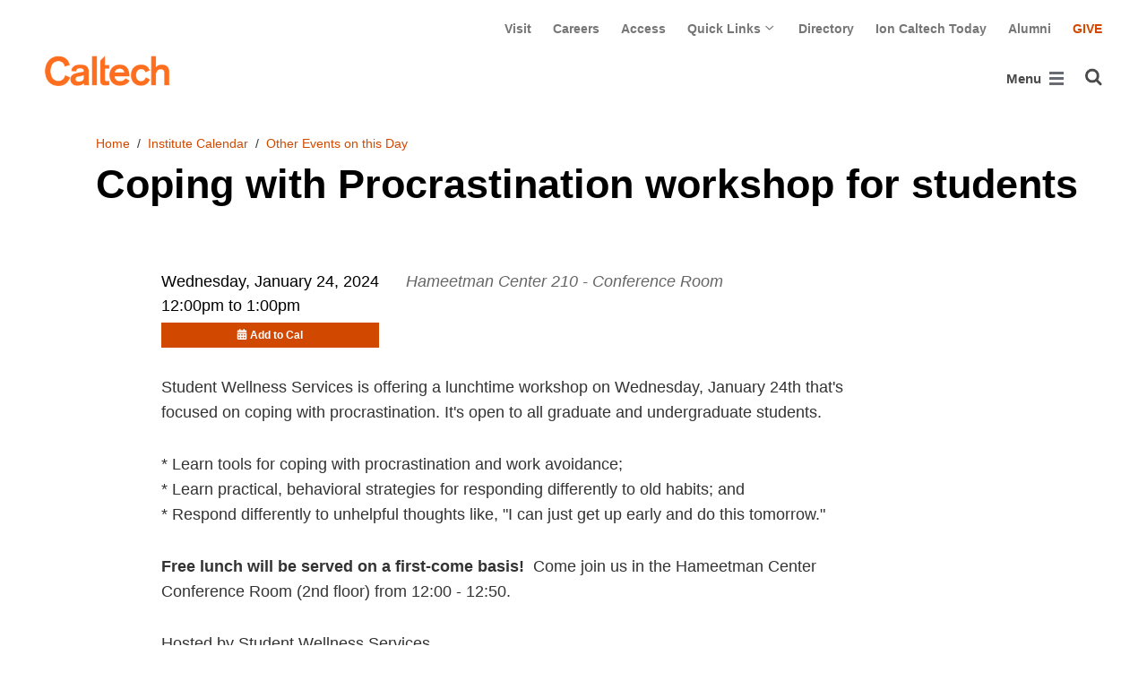

--- FILE ---
content_type: text/html; charset=utf-8
request_url: https://www.caltech.edu/campus-life-events/calendar/coping-with-procrastination-workshop-for-students-2
body_size: 10604
content:
<!DOCTYPE html>


<html lang="en" class="no-js">
<head>
  <meta charset="utf-8">
  <meta http-equiv="X-UA-Compatible" content="IE=edge" />
  <title>Coping with Procrastination workshop for students
     - 
    
    www.caltech.edu</title>
  
  
  
  <meta name="viewport" content="width=device-width, initial-scale=1">
  <link rel="shortcut icon" href="/static/core/img/favicon-75.png?v=6.18.5">

  
  <!-- Generic FavIcons -->
  <link rel="icon" href="/static/core/img/favicon-32.png?v=6.18.5" sizes="32x32">
  <link rel="icon" href="/static/core/img/favicon-57.png?v=6.18.5" sizes="57x57">
  <link rel="icon" href="/static/core/img/favicon-76.png?v=6.18.5" sizes="76x76">
  <link rel="icon" href="/static/core/img/favicon-96.png?v=6.18.5" sizes="96x96">
  <link rel="icon" href="/static/core/img/favicon-128.png?v=6.18.5" sizes="128x128">
  <link rel="icon" href="/static/core/img/favicon-192.png?v=6.18.5" sizes="192x192">
  <link rel="icon" href="/static/core/img/favicon-228.png?v=6.18.5" sizes="228x228">
  <!-- Android -->
  <link rel="shortcut icon" sizes="196x196" href="/static/core/img/favicon-196.png?v=6.18.5">
  <!-- iOS -->
  <link rel="apple-touch-icon" href="/static/core/img/favicon-120.png?v=6.18.5" sizes="120x120">
  <link rel="apple-touch-icon" href="/static/core/img/favicon-152.png?v=6.18.5" sizes="152x152">
  <link rel="apple-touch-icon" href="/static/core/img/favicon-180.png?v=6.18.5" sizes="180x180">
  <!-- Windows 8 IE 10-->
  <meta name="msapplication-TileColor" content="#D14900">
  <meta name="msapplication-TileImage" content="/static/core/img/favicon-144.png?v=6.18.5">
  <!-- Windows 8.1 + IE11 and above -->
  <meta name="msapplication-config" content="/static/core/img/browserconfig.xml?v=6.18.5">

  <!-- Base CSS -->
  
  <link rel="stylesheet" href="https://cdn.datatables.net/1.12.1/css/dataTables.bootstrap4.min.css" integrity="sha512-4IOvmZNJ0LXi2MjWUEZ5CYnjgwX3O84FY7thQroRr7/K0aj4ht/5QCPPw/5HtEBSMOI0ICknPMW5HiiSifC78w==" crossorigin="anonymous">
  <link rel="stylesheet" href="https://cdn.datatables.net/responsive/2.3.0/css/responsive.dataTables.min.css" integrity="sha512-1rs6CKPyMyWNKKt18TIfaktqZaIkCUK4mGE78D3tI+yu0CVk/ou/XTwikeo2utvOOOdkYpcyA268IyZ17aXOWg==" crossorigin="anonymous">
  <link rel="stylesheet" href="/static/CACHE/css/output.5bcd513aca6e.css" type="text/css">
  <!-- End Base CSS -->

  <!-- Site Type CSS -->
  
  
  <!-- End Site Type CSS -->

  <!-- Extra CSS -->
  
    
  
  <!-- End Extra CSS -->

  <!-- Global site tag (gtag.js) - Google Analytics -->
<script async src="https://www.googletagmanager.com/gtag/js?id="></script>
<script>
  window.dataLayer = window.dataLayer || [];
  function gtag(){dataLayer.push(arguments);}
  gtag('js', new Date());

  gtag('config', 'G-7RL83EX4D4', {'anonymize_ip': true});
</script>
<!-- End Google Analytics -->

  
  
    <!-- Google Tag Manager -->
    
    <script>
      (function(w, d, s, l, i) {
          w[l] = w[l] || [];
          w[l].push({
              'gtm.start': new Date().getTime(),
              event: 'gtm.js'
          });
          var f = d.getElementsByTagName(s)[0],
              j = d.createElement(s),
              dl = l != 'dataLayer' ? '&l=' + l : '';
          j.async = true;
          j.src = 'https://www.googletagmanager.com/gtm.js?id=' + i + dl;
          f.parentNode.insertBefore(j, f);
      })(window, document, 'script', 'dataLayer', 'GTM-P8H9J4S');
    </script>
    <!-- End Google Tag Manager -->
  

  
  

  <!-- Base JS -->
  
  
  <script src="https://code.jquery.com/jquery-3.3.1.min.js" integrity="sha256-FgpCb/KJQlLNfOu91ta32o/NMZxltwRo8QtmkMRdAu8=" crossorigin="anonymous"></script>
  <script defer src="/static/airspace/js/jquery.mousewheel.min.js"></script>

  <script>
    // AsciiMath is not supported out of the box with MathJax 3, so we have to tell it to add that as an input type.
    MathJax = {
      loader: {
        load: ['input/asciimath']
      },
    };
  </script>
  
  <script async src="https://cdnjs.cloudflare.com/ajax/libs/mathjax/3.2.2/es5/tex-mml-chtml.min.js" integrity="sha512-6FaAxxHuKuzaGHWnV00ftWqP3luSBRSopnNAA2RvQH1fOfnF/A1wOfiUWF7cLIOFcfb1dEhXwo5VG3DAisocRw==" crossorigin="anonymous" referrerpolicy="no-referrer"></script>
  <script defer src="https://cdnjs.cloudflare.com/ajax/libs/underscore.js/1.13.7/underscore-min.js" integrity="sha512-dvWGkLATSdw5qWb2qozZBRKJ80Omy2YN/aF3wTUVC5+D1eqbA+TjWpPpoj8vorK5xGLMa2ZqIeWCpDZP/+pQGQ==" crossorigin="anonymous" referrerpolicy="no-referrer"></script>
  <script src="https://cdnjs.cloudflare.com/ajax/libs/apexcharts/5.3.2/apexcharts.min.js" integrity="sha512-mtAI0GhJKlZSV7g9odo3D3bzFIisOKpYYUkDZElYQm5d5ti++dkCZZVcGmYs2dYHDTvO0xPYG93pdR3nvjVuOQ==" crossorigin="anonymous" referrerpolicy="no-referrer"></script>
  <!-- These are the url for the DataTables version that support Bootstrap 4 + Responsive. -->
  <!-- TODO: When we update DataTables to 2.x, remove these. We should not be including it on every single page, but instead only on pages that need it. -->
  <script src="https://cdn.datatables.net/1.12.1/js/jquery.dataTables.min.js" integrity="sha512-MOsicOaJyNWPgwMOE1q4sTPZK6KuUQTMBhkmzb0tFVSRxgx3VnGTwIyRme/IhBJQdWJkfTcIKozchO11ILrmSg==" crossorigin="anonymous"></script>
  <script src="https://cdn.datatables.net/responsive/2.3.0/js/dataTables.responsive.min.js" integrity="sha512-0wbogjva7RXNc8RGC7t7zdUDYOflHBBEBGN6ItfWqhizIDsWfRE0Dxi+PQpJ44O+fS8YVenkFWFifH885pLfkg==" crossorigin="anonymous"></script>
  <script src="https://cdn.datatables.net/1.12.1/js/dataTables.bootstrap4.min.js" integrity="sha512-9o2JT4zBJghTU0EEIgPvzzHOulNvo0jq2spTfo6mMmZ6S3jK+gljrfo0mKDAxoMnrkZa6ml2ZgByBQ5ga8noDQ==" crossorigin="anonymous"></script>
  <script src="https://cdnjs.cloudflare.com/ajax/libs/clamp-js/0.7.0/clamp.js" integrity="sha512-TnePtmz3HL4p8nFS2lR46u0iHrwObVnUednDASZK/qS9btkd09xKs1PeCt1kpS4a0gWNQx1AF+WnDHDK+xWcAw==" crossorigin="anonymous" referrerpolicy="no-referrer"></script>

  <script src="/static/CACHE/js/output.54b9aeca30a0.js"></script>
<script src="/static/CACHE/js/output.2500c9bd34d8.js" defer></script>
  <!-- End Base JS -->

  <!-- Site Type JS -->
  
  <!-- End Site Type JS -->

  <!-- Extra JS -->
  
  
    
  
  <script src="/static/CACHE/js/output.ad2c1c0b87dd.js" defer></script>

  <!-- End Extra JS -->

  
  

<meta property="og:url" content="https://www.caltech.edu/campus-life-events/calendar/coping-with-procrastination-workshop-for-students-2" />
<meta property="og:site_name" content="California Institute of Technology" />
<meta property="og:title" content="Coping with Procrastination workshop for students" />
<meta property="og:type" content="website" />
<meta name="twitter:title" content="Coping with Procrastination workshop for students">


  
  <meta property="og:description" content="California Institute of Technology" />
  <meta name="twitter:description" content="California Institute of Technology">


  <meta property="og:image" content="https://main.oscweb.caltech.edu/static/core/img/caltech-logo-400x400.png" />
  <meta name="og:image:alt" content="Caltech Logo">
  <meta name="twitter:card" content="summary">
  <meta name="twitter:image" content="https://main.oscweb.caltech.edu/static/core/img/caltech-logo-400x400.png">



  

</head>

<body class="www">
  
    <!-- Google Tag Manager (noscript) -->
    <noscript><iframe src="https://www.googletagmanager.com/ns.html?id=GTM-P8H9J4S"
      height="0" width="0" style="display:none;visibility:hidden"></iframe></noscript>
    <!-- End Google Tag Manager (noscript) -->
  

  
    
    <div data-sprite></div>
    <script src="/static/wagtailadmin/js/icons.js?v=52477aee" data-icon-url="/admin/sprite/?h=c2112487"></script>
  

  

  <header class="width-1440-container">
    <a class="text-assistive display-at-top-on-focus" href="#content">skip to main content</a>
    
    
    
    
      
      

<div class="header d-flex flex-wrap">
  



  <nav class="header__utility-menu d-none d-md-flex w-100 justify-content-end" aria-label="Useful links">
    <ul class="d-flex" aria-label="Useful links">
    
      <li class="header__utility-menu__item ">
        
          <a class="header__utility-menu__link
          "
          id="utility-menu-1" href="/about/visit/plan-your-visit">Visit</a>
        
      </li>
    
      <li class="header__utility-menu__item ">
        
          <a class="header__utility-menu__link
          "
          id="utility-menu-2" href="https://hr.caltech.edu/careers">Careers</a>
        
      </li>
    
      <li class="header__utility-menu__item ">
        
          <a class="header__utility-menu__link
          "
          id="utility-menu-3" href="https://access.caltech.edu/">Access</a>
        
      </li>
    
      <li class="header__utility-menu__item  dropdown ">
        
          <button type="button" class="header__utility-menu__opener dropdown-toggle" data-toggle="dropdown" aria-controls="utility-menu-4" aria-haspopup="true" aria-expanded="false">
            Quick Links
            <img class="header__utility-menu__opener__icon" src="/static/wagtail_menu/img/icon-chevron-grey-550.png" alt="">
            <img class="header__utility-menu__opener__icon chevron-orange" src="/static/wagtail_menu/img/icon-chevron-orange.png" alt="">
          </button>

          <ul class="header__utility-menu__dropdown dropdown-menu dropdown-menu-right" id="utility-menu-4" aria-label="Quick Links">
            
              <li>
                <a class="header__utility-menu__dropdown__item dropdown-item" href="/quick-links-faculty">for Faculty</a>
              </li>
            
              <li>
                <a class="header__utility-menu__dropdown__item dropdown-item" href="/quick-links-students">for Students</a>
              </li>
            
              <li>
                <a class="header__utility-menu__dropdown__item dropdown-item" href="/quick-links-staff">for Staff</a>
              </li>
            
              <li>
                <a class="header__utility-menu__dropdown__item dropdown-item" href="/quick-links-alumni">for Alumni</a>
              </li>
            
          </ul>
        
      </li>
    
      <li class="header__utility-menu__item ">
        
          <a class="header__utility-menu__link
          "
          id="utility-menu-5" href="https://directory.caltech.edu/">Directory</a>
        
      </li>
    
      <li class="header__utility-menu__item ">
        
          <a class="header__utility-menu__link
          "
          id="utility-menu-6" href="https://ion.caltech.edu/">Ion Caltech Today</a>
        
      </li>
    
      <li class="header__utility-menu__item ">
        
          <a class="header__utility-menu__link
          "
          id="utility-menu-7" href="https://www.alumni.caltech.edu/">Alumni</a>
        
      </li>
    
      <li class="header__utility-menu__item ">
        
          <a class="header__utility-menu__link
          header__utility-menu__link--highlight"
          id="utility-menu-8" href="https://giving.caltech.edu/">Give</a>
        
      </li>
    
    </ul>
  </nav>



  <a class="header__homepage-link mr-auto" href="/"><img alt="Caltech" class="header__wordmark" src="/static/core/img/caltech-new-logo.png"></a>

  

<nav class="header__main-menu d-none d-xl-flex" aria-label="Main">
  
    
    
      
      
      <ul class="header__main-menu__level-1
      d-flex justify-content-start
      " id="main-menu-1" tabindex="-1" aria-label="Main">
      <li class="header__main-menu__level-1__item menu-item">
        
        <div class="header__main-menu__level-1__item__wrapper d-flex flex-row justify-content-start">
        
    
  
    
    
      <a class="header__main-menu__level-1__link" href="/about">About</a>
  
      
      
        <button type="button" class="header__main-menu__level-1__opener dropdown-toggle dropdown-toggle-split" data-toggle="dropdown" aria-controls="main-menu-2" aria-haspopup="true" aria-expanded="false">
          <span class="sr-only">Open About submenu</span>
          
            <svg class="header__main-menu__level-1-opener-icon icon" aria-hidden="true" role=”presentation” focusable="false"><use href="#icon-chevron-down"></use></svg>
          
        </button>
      
    
  
    
    
  
    
    
      
      
      <ul class="header__main-menu__level-2
      
      dropdown-menu" id="main-menu-2" tabindex="-1" aria-label="About Caltech">
      <li class="header__main-menu__level-2__item  dropdown-submenu">
        
    
  
    
    
      <a class="header__main-menu__level-2__link" href="/about/at-a-glance">At a Glance</a>
  
      
      
        <button type="button" class="header__main-menu__level-2__opener dropdown-toggle dropdown-toggle-split" data-toggle="dropdown" aria-controls="main-menu-3" aria-haspopup="true" aria-expanded="false">
          <span class="sr-only">Open At a Glance submenu</span>
          
            
            <svg class="header__main-menu__plus-minus-icon plus icon" aria-hidden="true" role=”presentation” focusable="false"><use href="#icon-plus"></use></svg>
            <svg class="header__main-menu__plus-minus-icon minus icon d-none" aria-hidden="true" role=”presentation” focusable="false"><use href="#icon-minus"></use></svg>
          
        </button>
      
    
  
    
    
  
    
    
      
      
      <ul class="header__main-menu__level-3
      
      dropdown-menu" id="main-menu-3" tabindex="-1" aria-label="Caltech at a Glance">
      <li class="header__main-menu__level-3__item  dropdown-item">
        
    
  
    
    
      <a class="header__main-menu__level-3__link" href="/about/university-and-college-rankings">University and College Rankings</a>
  
      
      
    
  
    
    
      
      
      
      </li>
      
      </ul>
    
  
    
    
      
      
      </li>
      <li class="header__main-menu__level-2__item dropdown-submenu">
        
    
  
    
    
      
      
        <button type="button" class="header__main-menu__level-2__menu-only dropdown-toggle dropdown-toggle-split " data-toggle="dropdown" aria-controls="main-menu-5" aria-haspopup="true" aria-expanded="false">
          <span class="dropdown-toggle-button-title">Leadership</span>
          <span class="dropdown-toggle-button-icon">
            <span class="sr-only">Open Leadership submenu</span>
            
              
              <svg class="header__main-menu__plus-minus-icon icon" aria-hidden="true" role=”presentation” focusable="false"><use href="#icon-plus"></use></svg>
              <svg class="header__main-menu__plus-minus-icon icon d-none" aria-hidden="true" role=”presentation” focusable="false"><use href="#icon-minus"></use></svg>
            
          </span>
        </button>
      
    
  
    
    
  
    
    
      
      
      <ul class="header__main-menu__level-3
      
      dropdown-menu" id="main-menu-5" tabindex="-1" aria-label="Leadership">
      <li class="header__main-menu__level-3__item  dropdown-item">
        
    
  
    
    
      <a class="header__main-menu__level-3__link" href="http://president.caltech.edu/">President</a>
  
      
      
    
  
    
    
  
    
    
      
      
      </li>
      <li class="header__main-menu__level-3__item dropdown-item">
        
    
  
    
    
      <a class="header__main-menu__level-3__link" href="http://provost.caltech.edu/">Provost</a>
  
      
      
    
  
    
    
  
    
    
      
      
      </li>
      <li class="header__main-menu__level-3__item dropdown-item">
        
    
  
    
    
      <a class="header__main-menu__level-3__link" href="http://bot.caltech.edu/">Board of Trustees</a>
  
      
      
    
  
    
    
  
    
    
      
      
      </li>
      <li class="header__main-menu__level-3__item dropdown-item">
        
    
  
    
    
      <a class="header__main-menu__level-3__link" href="/about/leadership/academic-and-administrative-leadership">Academic and Administrative Leadership</a>
  
      
      
    
  
    
    
      
      
      
      </li>
      
      </ul>
    
  
    
    
      
      
      </li>
      <li class="header__main-menu__level-2__item dropdown-submenu">
        
    
  
    
    
      
      
        <button type="button" class="header__main-menu__level-2__menu-only dropdown-toggle dropdown-toggle-split " data-toggle="dropdown" aria-controls="main-menu-10" aria-haspopup="true" aria-expanded="false">
          <span class="dropdown-toggle-button-title">Values</span>
          <span class="dropdown-toggle-button-icon">
            <span class="sr-only">Open Values submenu</span>
            
              
              <svg class="header__main-menu__plus-minus-icon icon" aria-hidden="true" role=”presentation” focusable="false"><use href="#icon-plus"></use></svg>
              <svg class="header__main-menu__plus-minus-icon icon d-none" aria-hidden="true" role=”presentation” focusable="false"><use href="#icon-minus"></use></svg>
            
          </span>
        </button>
      
    
  
    
    
  
    
    
      
      
      <ul class="header__main-menu__level-3
      
      dropdown-menu" id="main-menu-10" tabindex="-1" aria-label="Values">
      <li class="header__main-menu__level-3__item  dropdown-item">
        
    
  
    
    
      <a class="header__main-menu__level-3__link" href="https://inclusive.caltech.edu/">Diversity, Equity, and Inclusion</a>
  
      
      
    
  
    
    
  
    
    
      
      
      </li>
      <li class="header__main-menu__level-3__item dropdown-item">
        
    
  
    
    
      <a class="header__main-menu__level-3__link" href="https://sustainability.caltech.edu/">Sustainability</a>
  
      
      
    
  
    
    
  
    
    
      
      
      </li>
      <li class="header__main-menu__level-3__item dropdown-item">
        
    
  
    
    
      <a class="header__main-menu__level-3__link" href="/about/values/freedom-expression">Freedom of Expression</a>
  
      
      
    
  
    
    
  
    
    
      
      
      </li>
      <li class="header__main-menu__level-3__item dropdown-item">
        
    
  
    
    
      <a class="header__main-menu__level-3__link" href="https://www.deans.caltech.edu/HonorCode">Honor Code</a>
  
      
      
    
  
    
    
      
      
      
      </li>
      
      </ul>
    
  
    
    
      
      
      </li>
      <li class="header__main-menu__level-2__item dropdown-submenu">
        
    
  
    
    
      
      
        <button type="button" class="header__main-menu__level-2__menu-only dropdown-toggle dropdown-toggle-split " data-toggle="dropdown" aria-controls="main-menu-15" aria-haspopup="true" aria-expanded="false">
          <span class="dropdown-toggle-button-title">Legacy</span>
          <span class="dropdown-toggle-button-icon">
            <span class="sr-only">Open Legacy submenu</span>
            
              
              <svg class="header__main-menu__plus-minus-icon icon" aria-hidden="true" role=”presentation” focusable="false"><use href="#icon-plus"></use></svg>
              <svg class="header__main-menu__plus-minus-icon icon d-none" aria-hidden="true" role=”presentation” focusable="false"><use href="#icon-minus"></use></svg>
            
          </span>
        </button>
      
    
  
    
    
  
    
    
      
      
      <ul class="header__main-menu__level-3
      
      dropdown-menu" id="main-menu-15" tabindex="-1" aria-label="Legacy">
      <li class="header__main-menu__level-3__item  dropdown-item">
        
    
  
    
    
      <a class="header__main-menu__level-3__link" href="/about/legacy/history-milestones">History &amp; Milestones</a>
  
      
      
    
  
    
    
  
    
    
      
      
      </li>
      <li class="header__main-menu__level-3__item dropdown-item">
        
    
  
    
    
      <a class="header__main-menu__level-3__link" href="/about/legacy/awards-and-honors">Awards &amp; Honors</a>
  
      
      
    
  
    
    
  
    
    
      
      
      </li>
      <li class="header__main-menu__level-3__item dropdown-item">
        
    
  
    
    
      <a class="header__main-menu__level-3__link" href="http://archives.caltech.edu/">Caltech Archives</a>
  
      
      
    
  
    
    
  
    
    
      
      
      </li>
      <li class="header__main-menu__level-3__item dropdown-item">
        
    
  
    
    
      <a class="header__main-menu__level-3__link" href="/map/history">Interactive History Map</a>
  
      
      
    
  
    
    
      
      
      
      </li>
      
      </ul>
    
  
    
    
      
      
      </li>
      <li class="header__main-menu__level-2__item dropdown-item">
        
    
  
    
    
      <a class="header__main-menu__level-2__link" href="/about/news">News</a>
  
      
      
    
  
    
    
  
    
    
      
      
      </li>
      <li class="header__main-menu__level-2__item dropdown-submenu">
        
    
  
    
    
      
      
        <button type="button" class="header__main-menu__level-2__menu-only dropdown-toggle dropdown-toggle-split " data-toggle="dropdown" aria-controls="main-menu-21" aria-haspopup="true" aria-expanded="false">
          <span class="dropdown-toggle-button-title">Publications</span>
          <span class="dropdown-toggle-button-icon">
            <span class="sr-only">Open Publications submenu</span>
            
              
              <svg class="header__main-menu__plus-minus-icon icon" aria-hidden="true" role=”presentation” focusable="false"><use href="#icon-plus"></use></svg>
              <svg class="header__main-menu__plus-minus-icon icon d-none" aria-hidden="true" role=”presentation” focusable="false"><use href="#icon-minus"></use></svg>
            
          </span>
        </button>
      
    
  
    
    
  
    
    
      
      
      <ul class="header__main-menu__level-3
      
      dropdown-menu" id="main-menu-21" tabindex="-1" aria-label="Publications">
      <li class="header__main-menu__level-3__item  dropdown-item">
        
    
  
    
    
      <a class="header__main-menu__level-3__link" href="https://scienceexchange.caltech.edu/">Caltech Science Exchange</a>
  
      
      
    
  
    
    
  
    
    
      
      
      </li>
      <li class="header__main-menu__level-3__item dropdown-item">
        
    
  
    
    
      <a class="header__main-menu__level-3__link" href="https://thisis.caltech.edu">This is Caltech</a>
  
      
      
    
  
    
    
  
    
    
      
      
      </li>
      <li class="header__main-menu__level-3__item dropdown-item">
        
    
  
    
    
      <a class="header__main-menu__level-3__link" href="https://magazine.caltech.edu/">Caltech Magazine</a>
  
      
      
    
  
    
    
  
    
    
      
      
      </li>
      <li class="header__main-menu__level-3__item dropdown-item">
        
    
  
    
    
      <a class="header__main-menu__level-3__link" href="/documents/10/Periodic_Table_of_Caltech.pdf">Periodic Table of Caltech</a>
  
      
      
    
  
    
    
      
      
      
      </li>
      
      </ul>
    
  
    
    
      
      
      </li>
      <li class="header__main-menu__level-2__item dropdown-submenu">
        
    
  
    
    
      
      
        <button type="button" class="header__main-menu__level-2__menu-only dropdown-toggle dropdown-toggle-split " data-toggle="dropdown" aria-controls="main-menu-26" aria-haspopup="true" aria-expanded="false">
          <span class="dropdown-toggle-button-title">Visit</span>
          <span class="dropdown-toggle-button-icon">
            <span class="sr-only">Open Visit submenu</span>
            
              
              <svg class="header__main-menu__plus-minus-icon icon" aria-hidden="true" role=”presentation” focusable="false"><use href="#icon-plus"></use></svg>
              <svg class="header__main-menu__plus-minus-icon icon d-none" aria-hidden="true" role=”presentation” focusable="false"><use href="#icon-minus"></use></svg>
            
          </span>
        </button>
      
    
  
    
    
  
    
    
      
      
      <ul class="header__main-menu__level-3
      
      dropdown-menu" id="main-menu-26" tabindex="-1" aria-label="Visit">
      <li class="header__main-menu__level-3__item  dropdown-item">
        
    
  
    
    
      <a class="header__main-menu__level-3__link" href="/about/visit/directions">Directions</a>
  
      
      
    
  
    
    
  
    
    
      
      
      </li>
      <li class="header__main-menu__level-3__item dropdown-item">
        
    
  
    
    
      <a class="header__main-menu__level-3__link" href="/about/visit/campus-maps">Campus Maps</a>
  
      
      
    
  
    
    
  
    
    
      
      
      </li>
      <li class="header__main-menu__level-3__item dropdown-item">
        
    
  
    
    
      <a class="header__main-menu__level-3__link" href="http://parking.caltech.edu/">Parking</a>
  
      
      
    
  
    
    
  
    
    
      
      
      </li>
      <li class="header__main-menu__level-3__item dropdown-item">
        
    
  
    
    
      <a class="header__main-menu__level-3__link" href="/about/visit/tours">Tours</a>
  
      
      
    
  
    
    
      
      
      
      </li>
      
      </ul>
    
  
    
    
      
      
      </li>
      <li class="header__main-menu__level-2__item dropdown-item">
        
    
  
    
    
      <a class="header__main-menu__level-2__link" href="/about/offices-departments">Administrative Offices &amp; Departments</a>
  
      
      
    
  
    
    
  
    
    
      
      
      </li>
      <li class="header__main-menu__level-2__item dropdown-submenu">
        
    
  
    
    
      <a class="header__main-menu__level-2__link" href="/about/media-relations">Media Relations</a>
  
      
      
        <button type="button" class="header__main-menu__level-2__opener dropdown-toggle dropdown-toggle-split" data-toggle="dropdown" aria-controls="main-menu-32" aria-haspopup="true" aria-expanded="false">
          <span class="sr-only">Open Media Relations submenu</span>
          
            
            <svg class="header__main-menu__plus-minus-icon plus icon" aria-hidden="true" role=”presentation” focusable="false"><use href="#icon-plus"></use></svg>
            <svg class="header__main-menu__plus-minus-icon minus icon d-none" aria-hidden="true" role=”presentation” focusable="false"><use href="#icon-minus"></use></svg>
          
        </button>
      
    
  
    
    
  
    
    
      
      
      <ul class="header__main-menu__level-3
      
      dropdown-menu" id="main-menu-32" tabindex="-1" aria-label="Media Relations">
      <li class="header__main-menu__level-3__item  dropdown-item">
        
    
  
    
    
      <a class="header__main-menu__level-3__link" href="/about/media-relations/earthquake-information">Earthquake Information for the Media</a>
  
      
      
    
  
    
    
  
    
    
      
      
      </li>
      <li class="header__main-menu__level-3__item dropdown-item">
        
    
  
    
    
      <a class="header__main-menu__level-3__link" href="https://experts.caltech.edu">Caltech Experts Guide</a>
  
      
      
    
  
    
    
  
    
    
      
      
      </li>
      <li class="header__main-menu__level-3__item dropdown-item">
        
    
  
    
    
      <a class="header__main-menu__level-3__link" href="https://mediaassets.caltech.edu">Media Assets</a>
  
      
      
    
  
    
    
  
    
    
      
      
      </li>
      <li class="header__main-menu__level-3__item dropdown-item">
        
    
  
    
    
      <a class="header__main-menu__level-3__link" href="https://filming.caltech.edu">Filming</a>
  
      
      
    
  
    
    
  
    
    
      
      
      </li>
      <li class="header__main-menu__level-3__item dropdown-item">
        
    
  
    
    
      <a class="header__main-menu__level-3__link" href="/about/media-relations/crew-information">News Crew Information</a>
  
      
      
    
  
    
    
  
    
    
      
      
      </li>
      <li class="header__main-menu__level-3__item dropdown-item">
        
    
  
    
    
      <a class="header__main-menu__level-3__link" href="https://researchimpact.caltech.edu/">Research Impact</a>
  
      
      
    
  
    
    
      
      
      
      </li>
      
      </ul>
    
      
      
      
      </li>
      
      </ul>
    
  
    
    
      
      
        
        </div>
      
      </li>
      <li class="header__main-menu__level-1__item menu-item">
        
        <div class="header__main-menu__level-1__item__wrapper d-flex flex-row justify-content-start">
        
    
  
    
    
      <a class="header__main-menu__level-1__link" href="/research">Research</a>
  
      
      
        <button type="button" class="header__main-menu__level-1__opener dropdown-toggle dropdown-toggle-split" data-toggle="dropdown" aria-controls="main-menu-39" aria-haspopup="true" aria-expanded="false">
          <span class="sr-only">Open Research submenu</span>
          
            <svg class="header__main-menu__level-1-opener-icon icon" aria-hidden="true" role=”presentation” focusable="false"><use href="#icon-chevron-down"></use></svg>
          
        </button>
      
    
  
    
    
  
    
    
      
      
      <ul class="header__main-menu__level-2
      
      dropdown-menu" id="main-menu-39" tabindex="-1" aria-label="Research">
      <li class="header__main-menu__level-2__item  dropdown-item">
        
    
  
    
    
      <a class="header__main-menu__level-2__link" href="https://researchimpact.caltech.edu/">Research Impact</a>
  
      
      
    
  
    
    
  
    
    
      
      
      </li>
      <li class="header__main-menu__level-2__item dropdown-submenu">
        
    
  
    
    
      
      
        <button type="button" class="header__main-menu__level-2__menu-only dropdown-toggle dropdown-toggle-split " data-toggle="dropdown" aria-controls="main-menu-41" aria-haspopup="true" aria-expanded="false">
          <span class="dropdown-toggle-button-title">Academic Divisions</span>
          <span class="dropdown-toggle-button-icon">
            <span class="sr-only">Open Academic Divisions submenu</span>
            
              
              <svg class="header__main-menu__plus-minus-icon icon" aria-hidden="true" role=”presentation” focusable="false"><use href="#icon-plus"></use></svg>
              <svg class="header__main-menu__plus-minus-icon icon d-none" aria-hidden="true" role=”presentation” focusable="false"><use href="#icon-minus"></use></svg>
            
          </span>
        </button>
      
    
  
    
    
  
    
    
      
      
      <ul class="header__main-menu__level-3
      
      dropdown-menu" id="main-menu-41" tabindex="-1" aria-label="Academic Divisions">
      <li class="header__main-menu__level-3__item  dropdown-item">
        
    
  
    
    
      <a class="header__main-menu__level-3__link" href="http://www.bbe.caltech.edu/">Biology and Biological Engineering</a>
  
      
      
    
  
    
    
  
    
    
      
      
      </li>
      <li class="header__main-menu__level-3__item dropdown-item">
        
    
  
    
    
      <a class="header__main-menu__level-3__link" href="http://www.cce.caltech.edu/">Chemistry and Chemical Engineering</a>
  
      
      
    
  
    
    
  
    
    
      
      
      </li>
      <li class="header__main-menu__level-3__item dropdown-item">
        
    
  
    
    
      <a class="header__main-menu__level-3__link" href="http://eas.caltech.edu/">Engineering &amp; Applied Science</a>
  
      
      
    
  
    
    
  
    
    
      
      
      </li>
      <li class="header__main-menu__level-3__item dropdown-item">
        
    
  
    
    
      <a class="header__main-menu__level-3__link" href="http://www.gps.caltech.edu/">Geological &amp; Planetary Sciences</a>
  
      
      
    
  
    
    
  
    
    
      
      
      </li>
      <li class="header__main-menu__level-3__item dropdown-item">
        
    
  
    
    
      <a class="header__main-menu__level-3__link" href="http://www.hss.caltech.edu/">Humanities and Social Sciences</a>
  
      
      
    
  
    
    
  
    
    
      
      
      </li>
      <li class="header__main-menu__level-3__item dropdown-item">
        
    
  
    
    
      <a class="header__main-menu__level-3__link" href="http://pma.caltech.edu/">Physics, Mathematics and Astronomy</a>
  
      
      
    
  
    
    
      
      
      
      </li>
      
      </ul>
    
  
    
    
      
      
      </li>
      <li class="header__main-menu__level-2__item dropdown-item">
        
    
  
    
    
      <a class="header__main-menu__level-2__link" href="/research/jpl">Jet Propulsion Laboratory</a>
  
      
      
    
  
    
    
  
    
    
      
      
      </li>
      <li class="header__main-menu__level-2__item dropdown-item">
        
    
  
    
    
      <a class="header__main-menu__level-2__link" href="https://sfp.caltech.edu/">Student Research</a>
  
      
      
    
  
    
    
  
    
    
      
      
      </li>
      <li class="header__main-menu__level-2__item dropdown-item">
        
    
  
    
    
      <a class="header__main-menu__level-2__link" href="/research/centers-institutes">Centers &amp; Institutes</a>
  
      
      
    
  
    
    
  
    
    
      
      
      </li>
      <li class="header__main-menu__level-2__item dropdown-item">
        
    
  
    
    
      <a class="header__main-menu__level-2__link" href="http://innovation.caltech.edu/">Technology Transfer &amp; Corporate Partnerships</a>
  
      
      
    
  
    
    
  
    
    
      
      
      </li>
      <li class="header__main-menu__level-2__item dropdown-item">
        
    
  
    
    
      <a class="header__main-menu__level-2__link" href="http://researchadministration.caltech.edu/">Sponsored Research</a>
  
      
      
    
  
    
    
  
    
    
      
      
      </li>
      <li class="header__main-menu__level-2__item dropdown-item">
        
    
  
    
    
      <a class="header__main-menu__level-2__link" href="/research/research-facilities">Research Facilities</a>
  
      
      
    
  
    
    
  
    
    
      
      
      </li>
      <li class="header__main-menu__level-2__item dropdown-item">
        
    
  
    
    
      <a class="header__main-menu__level-2__link" href="/research/faculty-listing">Faculty Listing</a>
  
      
      
    
  
    
    
      
      
      
      </li>
      
      </ul>
    
  
    
    
      
      
        
        </div>
      
      </li>
      <li class="header__main-menu__level-1__item menu-item">
        
        <div class="header__main-menu__level-1__item__wrapper d-flex flex-row justify-content-start">
        
    
  
    
    
      <a class="header__main-menu__level-1__link" href="/academics">Academics</a>
  
      
      
        <button type="button" class="header__main-menu__level-1__opener dropdown-toggle dropdown-toggle-split" data-toggle="dropdown" aria-controls="main-menu-55" aria-haspopup="true" aria-expanded="false">
          <span class="sr-only">Open Academics submenu</span>
          
            <svg class="header__main-menu__level-1-opener-icon icon" aria-hidden="true" role=”presentation” focusable="false"><use href="#icon-chevron-down"></use></svg>
          
        </button>
      
    
  
    
    
  
    
    
      
      
      <ul class="header__main-menu__level-2
      
      dropdown-menu" id="main-menu-55" tabindex="-1" aria-label="Academics">
      <li class="header__main-menu__level-2__item  dropdown-item">
        
    
  
    
    
      <a class="header__main-menu__level-2__link" href="https://www.deans.caltech.edu/">Undergraduate Studies</a>
  
      
      
    
  
    
    
  
    
    
      
      
      </li>
      <li class="header__main-menu__level-2__item dropdown-item">
        
    
  
    
    
      <a class="header__main-menu__level-2__link" href="http://www.gradoffice.caltech.edu/">Graduate Studies</a>
  
      
      
    
  
    
    
  
    
    
      
      
      </li>
      <li class="header__main-menu__level-2__item dropdown-item">
        
    
  
    
    
      <a class="header__main-menu__level-2__link" href="http://online.caltech.edu/courses">Online Education</a>
  
      
      
    
  
    
    
  
    
    
      
      
      </li>
      <li class="header__main-menu__level-2__item dropdown-item">
        
    
  
    
    
      <a class="header__main-menu__level-2__link" href="https://ctme.caltech.edu/">Executive Education</a>
  
      
      
    
  
    
    
  
    
    
      
      
      </li>
      <li class="header__main-menu__level-2__item dropdown-item">
        
    
  
    
    
      <a class="header__main-menu__level-2__link" href="http://ctlo.caltech.edu/">Teaching, Learning, &amp; Outreach</a>
  
      
      
    
  
    
    
  
    
    
      
      
      </li>
      <li class="header__main-menu__level-2__item dropdown-submenu">
        
    
  
    
    
      
      
        <button type="button" class="header__main-menu__level-2__menu-only dropdown-toggle dropdown-toggle-split " data-toggle="dropdown" aria-controls="main-menu-61" aria-haspopup="true" aria-expanded="false">
          <span class="dropdown-toggle-button-title">Resources</span>
          <span class="dropdown-toggle-button-icon">
            <span class="sr-only">Open Resources submenu</span>
            
              
              <svg class="header__main-menu__plus-minus-icon icon" aria-hidden="true" role=”presentation” focusable="false"><use href="#icon-plus"></use></svg>
              <svg class="header__main-menu__plus-minus-icon icon d-none" aria-hidden="true" role=”presentation” focusable="false"><use href="#icon-minus"></use></svg>
            
          </span>
        </button>
      
    
  
    
    
  
    
    
      
      
      <ul class="header__main-menu__level-3
      
      dropdown-menu" id="main-menu-61" tabindex="-1" aria-label="Resources">
      <li class="header__main-menu__level-3__item  dropdown-item">
        
    
  
    
    
      <a class="header__main-menu__level-3__link" href="http://www.registrar.caltech.edu/">Registrar</a>
  
      
      
    
  
    
    
  
    
    
      
      
      </li>
      <li class="header__main-menu__level-3__item dropdown-item">
        
    
  
    
    
      <a class="header__main-menu__level-3__link" href="http://www.catalog.caltech.edu/">Catalog</a>
  
      
      
    
  
    
    
  
    
    
      
      
      </li>
      <li class="header__main-menu__level-3__item dropdown-item">
        
    
  
    
    
      <a class="header__main-menu__level-3__link" href="/academics/resources/academic-calendar">Academic Calendar</a>
  
      
      
    
  
    
    
  
    
    
      
      
      </li>
      <li class="header__main-menu__level-3__item dropdown-item">
        
    
  
    
    
      <a class="header__main-menu__level-3__link" href="https://www.library.caltech.edu/">Library</a>
  
      
      
    
  
    
    
  
    
    
      
      
      </li>
      <li class="header__main-menu__level-3__item dropdown-item">
        
    
  
    
    
      <a class="header__main-menu__level-3__link" href="http://international.caltech.edu/">International Offices</a>
  
      
      
    
  
    
    
  
    
    
      
      
      </li>
      <li class="header__main-menu__level-3__item dropdown-item">
        
    
  
    
    
      <a class="header__main-menu__level-3__link" href="http://career.caltech.edu/">Career Development</a>
  
      
      
    
  
    
    
      
      
      
      </li>
      
      </ul>
    
      
      
      
      </li>
      
      </ul>
    
  
    
    
      
      
        
        </div>
      
      </li>
      <li class="header__main-menu__level-1__item menu-item">
        
        <div class="header__main-menu__level-1__item__wrapper d-flex flex-row justify-content-start">
        
    
  
    
    
      <a class="header__main-menu__level-1__link" href="/admissions-aid">Admissions &amp; Aid</a>
  
      
      
        <button type="button" class="header__main-menu__level-1__opener dropdown-toggle dropdown-toggle-split" data-toggle="dropdown" aria-controls="main-menu-68" aria-haspopup="true" aria-expanded="false">
          <span class="sr-only">Open Admissions &amp; Aid submenu</span>
          
            <svg class="header__main-menu__level-1-opener-icon icon" aria-hidden="true" role=”presentation” focusable="false"><use href="#icon-chevron-down"></use></svg>
          
        </button>
      
    
  
    
    
  
    
    
      
      
      <ul class="header__main-menu__level-2
      
      dropdown-menu" id="main-menu-68" tabindex="-1" aria-label="Admissions &amp; Aid">
      <li class="header__main-menu__level-2__item  dropdown-submenu">
        
    
  
    
    
      
      
        <button type="button" class="header__main-menu__level-2__menu-only dropdown-toggle dropdown-toggle-split " data-toggle="dropdown" aria-controls="main-menu-69" aria-haspopup="true" aria-expanded="false">
          <span class="dropdown-toggle-button-title">Undergraduate Admissions</span>
          <span class="dropdown-toggle-button-icon">
            <span class="sr-only">Open Undergraduate Admissions submenu</span>
            
              
              <svg class="header__main-menu__plus-minus-icon icon" aria-hidden="true" role=”presentation” focusable="false"><use href="#icon-plus"></use></svg>
              <svg class="header__main-menu__plus-minus-icon icon d-none" aria-hidden="true" role=”presentation” focusable="false"><use href="#icon-minus"></use></svg>
            
          </span>
        </button>
      
    
  
    
    
  
    
    
      
      
      <ul class="header__main-menu__level-3
      
      dropdown-menu" id="main-menu-69" tabindex="-1" aria-label="Undergraduate Admissions">
      <li class="header__main-menu__level-3__item  dropdown-item">
        
    
  
    
    
      <a class="header__main-menu__level-3__link" href="http://www.admissions.caltech.edu/">Apply</a>
  
      
      
    
  
    
    
  
    
    
      
      
      </li>
      <li class="header__main-menu__level-3__item dropdown-item">
        
    
  
    
    
      <a class="header__main-menu__level-3__link" href="https://www.admissions.caltech.edu/afford">Cost &amp; Aid</a>
  
      
      
    
  
    
    
      
      
      
      </li>
      
      </ul>
    
  
    
    
      
      
      </li>
      <li class="header__main-menu__level-2__item dropdown-submenu">
        
    
  
    
    
      
      
        <button type="button" class="header__main-menu__level-2__menu-only dropdown-toggle dropdown-toggle-split " data-toggle="dropdown" aria-controls="main-menu-72" aria-haspopup="true" aria-expanded="false">
          <span class="dropdown-toggle-button-title">Graduate Admissions</span>
          <span class="dropdown-toggle-button-icon">
            <span class="sr-only">Open Graduate Admissions submenu</span>
            
              
              <svg class="header__main-menu__plus-minus-icon icon" aria-hidden="true" role=”presentation” focusable="false"><use href="#icon-plus"></use></svg>
              <svg class="header__main-menu__plus-minus-icon icon d-none" aria-hidden="true" role=”presentation” focusable="false"><use href="#icon-minus"></use></svg>
            
          </span>
        </button>
      
    
  
    
    
  
    
    
      
      
      <ul class="header__main-menu__level-3
      
      dropdown-menu" id="main-menu-72" tabindex="-1" aria-label="Graduate Admissions">
      <li class="header__main-menu__level-3__item  dropdown-item">
        
    
  
    
    
      <a class="header__main-menu__level-3__link" href="http://www.gradoffice.caltech.edu/admissions">Apply</a>
  
      
      
    
  
    
    
  
    
    
      
      
      </li>
      <li class="header__main-menu__level-3__item dropdown-item">
        
    
  
    
    
      <a class="header__main-menu__level-3__link" href="http://www.gradoffice.caltech.edu/financialsupport">Funding &amp; Aid</a>
  
      
      
    
  
    
    
      
      
      
      </li>
      
      </ul>
    
      
      
      
      </li>
      
      </ul>
    
  
    
    
      
      
        
        </div>
      
      </li>
      <li class="header__main-menu__level-1__item menu-item">
        
        <div class="header__main-menu__level-1__item__wrapper d-flex flex-row justify-content-start">
        
    
  
    
    
      <a class="header__main-menu__level-1__link" href="/campus-life-events">Campus Life &amp; Events</a>
  
      
      
        <button type="button" class="header__main-menu__level-1__opener dropdown-toggle dropdown-toggle-split" data-toggle="dropdown" aria-controls="main-menu-75" aria-haspopup="true" aria-expanded="false">
          <span class="sr-only">Open Campus Life &amp; Events submenu</span>
          
            <svg class="header__main-menu__level-1-opener-icon icon" aria-hidden="true" role=”presentation” focusable="false"><use href="#icon-chevron-down"></use></svg>
          
        </button>
      
    
  
    
    
  
    
    
      
      
      <ul class="header__main-menu__level-2
      
      dropdown-menu" id="main-menu-75" tabindex="-1" aria-label="Campus Life &amp; Events">
      <li class="header__main-menu__level-2__item  dropdown-item">
        
    
  
    
    
      <a class="header__main-menu__level-2__link" href="/campus-life-events/calendar">Institute Calendar</a>
  
      
      
    
  
    
    
  
    
    
      
      
      </li>
      <li class="header__main-menu__level-2__item dropdown-item">
        
    
  
    
    
      <a class="header__main-menu__level-2__link" href="https://ion.caltech.edu/">Ion Caltech Today</a>
  
      
      
    
  
    
    
  
    
    
      
      
      </li>
      <li class="header__main-menu__level-2__item dropdown-item">
        
    
  
    
    
      <a class="header__main-menu__level-2__link" href="http://gocaltech.com/landing/index">Athletics &amp; Recreation</a>
  
      
      
    
  
    
    
  
    
    
      
      
      </li>
      <li class="header__main-menu__level-2__item dropdown-item">
        
    
  
    
    
      <a class="header__main-menu__level-2__link" href="http://events.caltech.edu/">Public Events</a>
  
      
      
    
  
    
    
  
    
    
      
      
      </li>
      <li class="header__main-menu__level-2__item dropdown-item">
        
    
  
    
    
      <a class="header__main-menu__level-2__link" href="http://pva.caltech.edu/">Performing &amp; Visual Arts</a>
  
      
      
    
  
    
    
  
    
    
      
      
      </li>
      <li class="header__main-menu__level-2__item dropdown-item">
        
    
  
    
    
      <a class="header__main-menu__level-2__link" href="http://housing.caltech.edu/">Housing</a>
  
      
      
    
  
    
    
  
    
    
      
      
      </li>
      <li class="header__main-menu__level-2__item dropdown-item">
        
    
  
    
    
      <a class="header__main-menu__level-2__link" href="http://dining.caltech.edu/">Dining</a>
  
      
      
    
  
    
    
  
    
    
      
      
      </li>
      <li class="header__main-menu__level-2__item dropdown-item">
        
    
  
    
    
      <a class="header__main-menu__level-2__link" href="https://www.caltechy.org/">Caltech Y</a>
  
      
      
    
  
    
    
  
    
    
      
      
      </li>
      <li class="header__main-menu__level-2__item dropdown-item">
        
    
  
    
    
      <a class="header__main-menu__level-2__link" href="http://wellness.caltech.edu/">Wellness Services</a>
  
      
      
    
  
    
    
  
    
    
      
      
      </li>
      <li class="header__main-menu__level-2__item dropdown-item">
        
    
  
    
    
      <a class="header__main-menu__level-2__link" href="http://diversity.caltech.edu/">Diversity Center</a>
  
      
      
    
  
    
    
  
    
    
      
      
      </li>
      <li class="header__main-menu__level-2__item dropdown-item">
        
    
  
    
    
      <a class="header__main-menu__level-2__link" href="http://security.caltech.edu/">Security</a>
  
      
      
    
  
    
    
  
    
    
      
      
      </li>
      <li class="header__main-menu__level-2__item dropdown-item">
        
    
  
    
    
      <a class="header__main-menu__level-2__link" href="/campus-life-events/emergency-information">Emergency Information</a>
  
      
      
    
  
    
    
      
      
      
      </li>
      
      </ul>
    
      
      
      
        </div>
      
      </li>
      
        <!--suppress HtmlWrongAttributeValue -->
        <li class="header__main-menu__level-1__item header__search" role="search" aria-label="Site">
          

<button type="button" class="header__search__button" aria-controls="search-form" aria-haspopup="true" aria-expanded="false" aria-label="Search">
  <img alt="" class="header__search__icon" src="/static/wagtail_menu/img/icon-search.png">
</button>

<form  id="search-form" class="header__search__form" action="/search" method="GET">
  <label class="header__search__form__label mb-0 w-100 mr-3"><span class="sr-only">Search</span><input class="header__search__form__query w-100 h-100" type="search" name="q" value="" autocorrect="off" autocapitalize="off" autocomplete="off" spellcheck="false" /></label><button class="header__search__form__submit" type="submit">Search</button>
</form>

        </li>
      
      </ul>
    
  
</nav>

  

<nav class="header__slide-menu-and-search d-flex d-xl-none align-items-start" aria-label="Main">
  <div class="header__slide-menu slide-menu dropdown">
    <button type="button" class="slide-menu__opener dropdown-toggle"
      data-toggle="dropdown" aria-controls="slide-menu" aria-haspopup="true"
      aria-expanded="false" aria-label="Main Menu">
      Menu
      <img aria-label="Open Main Menu" class="slide-menu__burger"
        src="/static/wagtail_menu/img/menu-burger.png">
    </button>

    <div id="slide-menu" class="slide-menu__dropdown dropdown-menu dropdown-menu-right">
      <div class="slide-menu__slide-wrapper d-flex">
        <div class="slide-menu__level-1">
          <button class="slide-menu__close-wrapper">
            <span class="slide-menu__close"><svg class="slide-menu__close__icon icon" aria-hidden="true" role=”presentation” focusable="false"><use href="#icon-xmark"></use></svg> Close</span>
          </button>

          <div class="slide-menu__divider slide-menu__divider--post-search dropdown-divider"></div>

          <div class="slide-menu__main-menu">
            
              <ul class="slide-menu-ul">
  
    
    
      <li class="slide-menu__level-1__item d-flex">
        
          <a class="slide-menu__level-1__link" href="/about">
            About
          </a>

          
            
            <button type="button" class="slide-menu__level-1__slide-opener dropdown-toggle dropdown-toggle-split" data-slide-id="#slide-menu-slide-52" aria-controls="slide-menu-slide-52" aria-haspopup="true" aria-expanded="false">
              <svg class="slide-menu__arrow-icon icon" aria-hidden="true" role=”presentation” focusable="false"><use href="#icon-chevron-right"></use></svg>
              <span class="sr-only">Open About submenu</span>
            </button>
          
        
      </li>
    
  
    
    
  
    
    
  
    
    
  
    
    
  
    
    
  
    
    
  
    
    
  
    
    
  
    
    
  
    
    
  
    
    
  
    
    
  
    
    
  
    
    
  
    
    
  
    
    
  
    
    
  
    
    
  
    
    
  
    
    
  
    
    
  
    
    
  
    
    
  
    
    
  
    
    
  
    
    
  
    
    
  
    
    
  
    
    
  
    
    
  
    
    
  
    
    
  
    
    
  
    
    
  
    
    
  
    
    
  
    
    
      <li class="slide-menu__level-1__item d-flex">
        
          <a class="slide-menu__level-1__link" href="/research">
            Research
          </a>

          
            
            <button type="button" class="slide-menu__level-1__slide-opener dropdown-toggle dropdown-toggle-split" data-slide-id="#slide-menu-slide-53" aria-controls="slide-menu-slide-53" aria-haspopup="true" aria-expanded="false">
              <svg class="slide-menu__arrow-icon icon" aria-hidden="true" role=”presentation” focusable="false"><use href="#icon-chevron-right"></use></svg>
              <span class="sr-only">Open Research submenu</span>
            </button>
          
        
      </li>
    
  
    
    
  
    
    
  
    
    
  
    
    
  
    
    
  
    
    
  
    
    
  
    
    
  
    
    
  
    
    
  
    
    
  
    
    
  
    
    
  
    
    
  
    
    
  
    
    
      <li class="slide-menu__level-1__item d-flex">
        
          <a class="slide-menu__level-1__link" href="/academics">
            Academics
          </a>

          
            
            <button type="button" class="slide-menu__level-1__slide-opener dropdown-toggle dropdown-toggle-split" data-slide-id="#slide-menu-slide-61" aria-controls="slide-menu-slide-61" aria-haspopup="true" aria-expanded="false">
              <svg class="slide-menu__arrow-icon icon" aria-hidden="true" role=”presentation” focusable="false"><use href="#icon-chevron-right"></use></svg>
              <span class="sr-only">Open Academics submenu</span>
            </button>
          
        
      </li>
    
  
    
    
  
    
    
  
    
    
  
    
    
  
    
    
  
    
    
  
    
    
  
    
    
  
    
    
  
    
    
  
    
    
  
    
    
  
    
    
      <li class="slide-menu__level-1__item d-flex">
        
          <a class="slide-menu__level-1__link" href="/admissions-aid">
            Admissions &amp; Aid
          </a>

          
            
            <button type="button" class="slide-menu__level-1__slide-opener dropdown-toggle dropdown-toggle-split" data-slide-id="#slide-menu-slide-62" aria-controls="slide-menu-slide-62" aria-haspopup="true" aria-expanded="false">
              <svg class="slide-menu__arrow-icon icon" aria-hidden="true" role=”presentation” focusable="false"><use href="#icon-chevron-right"></use></svg>
              <span class="sr-only">Open Admissions &amp; Aid submenu</span>
            </button>
          
        
      </li>
    
  
    
    
  
    
    
  
    
    
  
    
    
  
    
    
  
    
    
  
    
    
      <li class="slide-menu__level-1__item d-flex">
        
          <a class="slide-menu__level-1__link" href="/campus-life-events">
            Campus Life &amp; Events
          </a>

          
            
            <button type="button" class="slide-menu__level-1__slide-opener dropdown-toggle dropdown-toggle-split" data-slide-id="#slide-menu-slide-63" aria-controls="slide-menu-slide-63" aria-haspopup="true" aria-expanded="false">
              <svg class="slide-menu__arrow-icon icon" aria-hidden="true" role=”presentation” focusable="false"><use href="#icon-chevron-right"></use></svg>
              <span class="sr-only">Open Campus Life &amp; Events submenu</span>
            </button>
          
        
      </li>
    
  
    
    
  
    
    
  
    
    
  
    
    
  
    
    
  
    
    
  
    
    
  
    
    
  
    
    
  
    
    
  
    
    
  
    
    
  
</ul>

            
          </div>

          
          
            
              <div class="slide-menu__divider dropdown-divider d-md-none"></div>
            
          

          <div class="slide-menu__utility-menu d-md-none">
            
              <ul aria-label="Useful links">

  
  <li class="slide-menu__utility-menu__item ">
    
      <a class="slide-menu__utility-menu__link" href="/about/visit/plan-your-visit">
        Visit
      </a>
    
  </li>

  
  <li class="slide-menu__utility-menu__item ">
    
      <a class="slide-menu__utility-menu__link" href="https://hr.caltech.edu/careers">
        Careers
      </a>
    
  </li>

  
  <li class="slide-menu__utility-menu__item ">
    
      <a class="slide-menu__utility-menu__link" href="https://access.caltech.edu/">
        Access
      </a>
    
  </li>

  
  <li class="slide-menu__utility-menu__item  slide-menu__utility-menu__item--has-submenu ">
    
      <span class="slide-menu__utility-menu__link" href="" id="slide-menu-utility-4" >
        Quick Links
      </span>
      <ul class="slide-menu__utility-menu__submenu" aria-label="Quick Links">
        
          <li class="slide-menu__utility-menu__submenu__item">
            <a class="slide-menu__utility-menu__submenu__link" href="/quick-links-faculty">for Faculty</a>
          </li>
        
          <li class="slide-menu__utility-menu__submenu__item">
            <a class="slide-menu__utility-menu__submenu__link" href="/quick-links-students">for Students</a>
          </li>
        
          <li class="slide-menu__utility-menu__submenu__item">
            <a class="slide-menu__utility-menu__submenu__link" href="/quick-links-staff">for Staff</a>
          </li>
        
          <li class="slide-menu__utility-menu__submenu__item">
            <a class="slide-menu__utility-menu__submenu__link" href="/quick-links-alumni">for Alumni</a>
          </li>
        
      </ul>
    
  </li>

  
  <li class="slide-menu__utility-menu__item ">
    
      <a class="slide-menu__utility-menu__link" href="https://directory.caltech.edu/">
        Directory
      </a>
    
  </li>

  
  <li class="slide-menu__utility-menu__item ">
    
      <a class="slide-menu__utility-menu__link" href="https://ion.caltech.edu/">
        Ion Caltech Today
      </a>
    
  </li>

  
  <li class="slide-menu__utility-menu__item ">
    
      <a class="slide-menu__utility-menu__link" href="https://www.alumni.caltech.edu/">
        Alumni
      </a>
    
  </li>

  
  <li class="slide-menu__utility-menu__item ">
    
      <a class="slide-menu__utility-menu__link" href="https://giving.caltech.edu/">
        Give
      </a>
    
  </li>

</ul>

            
          </div>
        </div>

        
          


  
  

  
  
    
      
        
        <div class="slide-menu__level-2 align-self-start" id="slide-menu-slide-52" tabindex="-1" aria-label="About Caltech submenu">
          <div class="slide-menu__level-2__black-stripe"></div>
          <div class="slide-menu__level-2__content">
            <div class="slide-menu__level-2__title">
              About Caltech
            </div>
            <button class="slide-menu__level-2__back-button" tabindex="0">
              <svg class="slide-menu__arrow-icon icon" aria-hidden="true" role=”presentation” focusable="false"><use href="#icon-chevron-left"></use></svg> Back
            </button>
            <div class="slide-menu__divider slide-menu__divider--slide dropdown-divider"></div>
            <ul class="slide-menu__level-2__list" aria-label="About Caltech">
              <li class="slide-menu__level-2__item">
      
    

    
      <a class="slide-menu__level-2__link" href="/about/at-a-glance">
        At a Glance
      </a>
    

    
    
    
  

  
  
    
      
        <ul class="slide-menu__level-3__list" aria-label="Caltech at a Glance">
          <li class="slide-menu__level-3__item">
      
    

    
      <a class="slide-menu__level-3__link" href="/about/university-and-college-rankings">
        University and College Rankings
      </a>
    

    
      </li></ul>
    
    
    
  

  
  
    
      </li><li class="slide-menu__level-2__item">
    

    
      <span class="slide-menu__level-2__link js-menu-only">
        Leadership
      </span>
    

    
    
    
  

  
  
    
      
        <ul class="slide-menu__level-3__list" aria-label="Leadership">
          <li class="slide-menu__level-3__item">
      
    

    
      <a class="slide-menu__level-3__link" href="http://president.caltech.edu/">
        President
      </a>
    

    
    
    
  

  
  
    
      </li><li class="slide-menu__level-3__item">
    

    
      <a class="slide-menu__level-3__link" href="http://provost.caltech.edu/">
        Provost
      </a>
    

    
    
    
  

  
  
    
      </li><li class="slide-menu__level-3__item">
    

    
      <a class="slide-menu__level-3__link" href="http://bot.caltech.edu/">
        Board of Trustees
      </a>
    

    
    
    
  

  
  
    
      </li><li class="slide-menu__level-3__item">
    

    
      <a class="slide-menu__level-3__link" href="/about/leadership/academic-and-administrative-leadership">
        Academic and Administrative Leadership
      </a>
    

    
      </li></ul>
    
    
    
  

  
  
    
      </li><li class="slide-menu__level-2__item">
    

    
      <span class="slide-menu__level-2__link js-menu-only">
        Values
      </span>
    

    
    
    
  

  
  
    
      
        <ul class="slide-menu__level-3__list" aria-label="Values">
          <li class="slide-menu__level-3__item">
      
    

    
      <a class="slide-menu__level-3__link" href="https://inclusive.caltech.edu/">
        Diversity, Equity, and Inclusion
      </a>
    

    
    
    
  

  
  
    
      </li><li class="slide-menu__level-3__item">
    

    
      <a class="slide-menu__level-3__link" href="https://sustainability.caltech.edu/">
        Sustainability
      </a>
    

    
    
    
  

  
  
    
      </li><li class="slide-menu__level-3__item">
    

    
      <a class="slide-menu__level-3__link" href="/about/values/freedom-expression">
        Freedom of Expression
      </a>
    

    
    
    
  

  
  
    
      </li><li class="slide-menu__level-3__item">
    

    
      <a class="slide-menu__level-3__link" href="https://www.deans.caltech.edu/HonorCode">
        Honor Code
      </a>
    

    
      </li></ul>
    
    
    
  

  
  
    
      </li><li class="slide-menu__level-2__item">
    

    
      <span class="slide-menu__level-2__link js-menu-only">
        Legacy
      </span>
    

    
    
    
  

  
  
    
      
        <ul class="slide-menu__level-3__list" aria-label="Legacy">
          <li class="slide-menu__level-3__item">
      
    

    
      <a class="slide-menu__level-3__link" href="/about/legacy/history-milestones">
        History &amp; Milestones
      </a>
    

    
    
    
  

  
  
    
      </li><li class="slide-menu__level-3__item">
    

    
      <a class="slide-menu__level-3__link" href="/about/legacy/awards-and-honors">
        Awards &amp; Honors
      </a>
    

    
    
    
  

  
  
    
      </li><li class="slide-menu__level-3__item">
    

    
      <a class="slide-menu__level-3__link" href="http://archives.caltech.edu/">
        Caltech Archives
      </a>
    

    
    
    
  

  
  
    
      </li><li class="slide-menu__level-3__item">
    

    
      <a class="slide-menu__level-3__link" href="/map/history">
        Interactive History Map
      </a>
    

    
      </li></ul>
    
    
    
  

  
  
    
      </li><li class="slide-menu__level-2__item">
    

    
      <a class="slide-menu__level-2__link" href="/about/news">
        News
      </a>
    

    
    
    
  

  
  
    
      </li><li class="slide-menu__level-2__item">
    

    
      <span class="slide-menu__level-2__link js-menu-only">
        Publications
      </span>
    

    
    
    
  

  
  
    
      
        <ul class="slide-menu__level-3__list" aria-label="Publications">
          <li class="slide-menu__level-3__item">
      
    

    
      <a class="slide-menu__level-3__link" href="https://scienceexchange.caltech.edu/">
        Caltech Science Exchange
      </a>
    

    
    
    
  

  
  
    
      </li><li class="slide-menu__level-3__item">
    

    
      <a class="slide-menu__level-3__link" href="https://thisis.caltech.edu">
        This is Caltech
      </a>
    

    
    
    
  

  
  
    
      </li><li class="slide-menu__level-3__item">
    

    
      <a class="slide-menu__level-3__link" href="https://magazine.caltech.edu/">
        Caltech Magazine
      </a>
    

    
    
    
  

  
  
    
      </li><li class="slide-menu__level-3__item">
    

    
      <a class="slide-menu__level-3__link" href="/documents/10/Periodic_Table_of_Caltech.pdf">
        Periodic Table of Caltech
      </a>
    

    
      </li></ul>
    
    
    
  

  
  
    
      </li><li class="slide-menu__level-2__item">
    

    
      <span class="slide-menu__level-2__link js-menu-only">
        Visit
      </span>
    

    
    
    
  

  
  
    
      
        <ul class="slide-menu__level-3__list" aria-label="Visit">
          <li class="slide-menu__level-3__item">
      
    

    
      <a class="slide-menu__level-3__link" href="/about/visit/directions">
        Directions
      </a>
    

    
    
    
  

  
  
    
      </li><li class="slide-menu__level-3__item">
    

    
      <a class="slide-menu__level-3__link" href="/about/visit/campus-maps">
        Campus Maps
      </a>
    

    
    
    
  

  
  
    
      </li><li class="slide-menu__level-3__item">
    

    
      <a class="slide-menu__level-3__link" href="http://parking.caltech.edu/">
        Parking
      </a>
    

    
    
    
  

  
  
    
      </li><li class="slide-menu__level-3__item">
    

    
      <a class="slide-menu__level-3__link" href="/about/visit/tours">
        Tours
      </a>
    

    
      </li></ul>
    
    
    
  

  
  
    
      </li><li class="slide-menu__level-2__item">
    

    
      <a class="slide-menu__level-2__link" href="/about/offices-departments">
        Administrative Offices &amp; Departments
      </a>
    

    
    
    
  

  
  
    
      </li><li class="slide-menu__level-2__item">
    

    
      <a class="slide-menu__level-2__link" href="/about/media-relations">
        Media Relations
      </a>
    

    
    
    
  

  
  
    
      
        <ul class="slide-menu__level-3__list" aria-label="Media Relations">
          <li class="slide-menu__level-3__item">
      
    

    
      <a class="slide-menu__level-3__link" href="/about/media-relations/earthquake-information">
        Earthquake Information for the Media
      </a>
    

    
    
    
  

  
  
    
      </li><li class="slide-menu__level-3__item">
    

    
      <a class="slide-menu__level-3__link" href="https://experts.caltech.edu">
        Caltech Experts Guide
      </a>
    

    
    
    
  

  
  
    
      </li><li class="slide-menu__level-3__item">
    

    
      <a class="slide-menu__level-3__link" href="https://mediaassets.caltech.edu">
        Media Assets
      </a>
    

    
    
    
  

  
  
    
      </li><li class="slide-menu__level-3__item">
    

    
      <a class="slide-menu__level-3__link" href="https://filming.caltech.edu">
        Filming
      </a>
    

    
    
    
  

  
  
    
      </li><li class="slide-menu__level-3__item">
    

    
      <a class="slide-menu__level-3__link" href="/about/media-relations/crew-information">
        News Crew Information
      </a>
    

    
    
    
  

  
  
    
      </li><li class="slide-menu__level-3__item">
    

    
      <a class="slide-menu__level-3__link" href="https://researchimpact.caltech.edu/">
        Research Impact
      </a>
    

    
      </li></ul>
    
      </li></ul>
    
    
    
      </div></div>
    
  

  
  

  
  
    
      
        
        <div class="slide-menu__level-2 align-self-start" id="slide-menu-slide-53" tabindex="-1" aria-label="Research submenu">
          <div class="slide-menu__level-2__black-stripe"></div>
          <div class="slide-menu__level-2__content">
            <div class="slide-menu__level-2__title">
              Research
            </div>
            <button class="slide-menu__level-2__back-button" tabindex="0">
              <svg class="slide-menu__arrow-icon icon" aria-hidden="true" role=”presentation” focusable="false"><use href="#icon-chevron-left"></use></svg> Back
            </button>
            <div class="slide-menu__divider slide-menu__divider--slide dropdown-divider"></div>
            <ul class="slide-menu__level-2__list" aria-label="Research">
              <li class="slide-menu__level-2__item">
      
    

    
      <a class="slide-menu__level-2__link" href="https://researchimpact.caltech.edu/">
        Research Impact
      </a>
    

    
    
    
  

  
  
    
      </li><li class="slide-menu__level-2__item">
    

    
      <span class="slide-menu__level-2__link js-menu-only">
        Academic Divisions
      </span>
    

    
    
    
  

  
  
    
      
        <ul class="slide-menu__level-3__list" aria-label="Academic Divisions">
          <li class="slide-menu__level-3__item">
      
    

    
      <a class="slide-menu__level-3__link" href="http://www.bbe.caltech.edu/">
        Biology and Biological Engineering
      </a>
    

    
    
    
  

  
  
    
      </li><li class="slide-menu__level-3__item">
    

    
      <a class="slide-menu__level-3__link" href="http://www.cce.caltech.edu/">
        Chemistry and Chemical Engineering
      </a>
    

    
    
    
  

  
  
    
      </li><li class="slide-menu__level-3__item">
    

    
      <a class="slide-menu__level-3__link" href="http://eas.caltech.edu/">
        Engineering &amp; Applied Science
      </a>
    

    
    
    
  

  
  
    
      </li><li class="slide-menu__level-3__item">
    

    
      <a class="slide-menu__level-3__link" href="http://www.gps.caltech.edu/">
        Geological &amp; Planetary Sciences
      </a>
    

    
    
    
  

  
  
    
      </li><li class="slide-menu__level-3__item">
    

    
      <a class="slide-menu__level-3__link" href="http://www.hss.caltech.edu/">
        Humanities and Social Sciences
      </a>
    

    
    
    
  

  
  
    
      </li><li class="slide-menu__level-3__item">
    

    
      <a class="slide-menu__level-3__link" href="http://pma.caltech.edu/">
        Physics, Mathematics and Astronomy
      </a>
    

    
      </li></ul>
    
    
    
  

  
  
    
      </li><li class="slide-menu__level-2__item">
    

    
      <a class="slide-menu__level-2__link" href="/research/jpl">
        Jet Propulsion Laboratory
      </a>
    

    
    
    
  

  
  
    
      </li><li class="slide-menu__level-2__item">
    

    
      <a class="slide-menu__level-2__link" href="https://sfp.caltech.edu/">
        Student Research
      </a>
    

    
    
    
  

  
  
    
      </li><li class="slide-menu__level-2__item">
    

    
      <a class="slide-menu__level-2__link" href="/research/centers-institutes">
        Centers &amp; Institutes
      </a>
    

    
    
    
  

  
  
    
      </li><li class="slide-menu__level-2__item">
    

    
      <a class="slide-menu__level-2__link" href="http://innovation.caltech.edu/">
        Technology Transfer &amp; Corporate Partnerships
      </a>
    

    
    
    
  

  
  
    
      </li><li class="slide-menu__level-2__item">
    

    
      <a class="slide-menu__level-2__link" href="http://researchadministration.caltech.edu/">
        Sponsored Research
      </a>
    

    
    
    
  

  
  
    
      </li><li class="slide-menu__level-2__item">
    

    
      <a class="slide-menu__level-2__link" href="/research/research-facilities">
        Research Facilities
      </a>
    

    
    
    
  

  
  
    
      </li><li class="slide-menu__level-2__item">
    

    
      <a class="slide-menu__level-2__link" href="/research/faculty-listing">
        Faculty Listing
      </a>
    

    
      </li></ul>
    
    
    
      </div></div>
    
  

  
  

  
  
    
      
        
        <div class="slide-menu__level-2 align-self-start" id="slide-menu-slide-61" tabindex="-1" aria-label="Academics submenu">
          <div class="slide-menu__level-2__black-stripe"></div>
          <div class="slide-menu__level-2__content">
            <div class="slide-menu__level-2__title">
              Academics
            </div>
            <button class="slide-menu__level-2__back-button" tabindex="0">
              <svg class="slide-menu__arrow-icon icon" aria-hidden="true" role=”presentation” focusable="false"><use href="#icon-chevron-left"></use></svg> Back
            </button>
            <div class="slide-menu__divider slide-menu__divider--slide dropdown-divider"></div>
            <ul class="slide-menu__level-2__list" aria-label="Academics">
              <li class="slide-menu__level-2__item">
      
    

    
      <a class="slide-menu__level-2__link" href="https://www.deans.caltech.edu/">
        Undergraduate Studies
      </a>
    

    
    
    
  

  
  
    
      </li><li class="slide-menu__level-2__item">
    

    
      <a class="slide-menu__level-2__link" href="http://www.gradoffice.caltech.edu/">
        Graduate Studies
      </a>
    

    
    
    
  

  
  
    
      </li><li class="slide-menu__level-2__item">
    

    
      <a class="slide-menu__level-2__link" href="http://online.caltech.edu/courses">
        Online Education
      </a>
    

    
    
    
  

  
  
    
      </li><li class="slide-menu__level-2__item">
    

    
      <a class="slide-menu__level-2__link" href="https://ctme.caltech.edu/">
        Executive Education
      </a>
    

    
    
    
  

  
  
    
      </li><li class="slide-menu__level-2__item">
    

    
      <a class="slide-menu__level-2__link" href="http://ctlo.caltech.edu/">
        Teaching, Learning, &amp; Outreach
      </a>
    

    
    
    
  

  
  
    
      </li><li class="slide-menu__level-2__item">
    

    
      <span class="slide-menu__level-2__link js-menu-only">
        Resources
      </span>
    

    
    
    
  

  
  
    
      
        <ul class="slide-menu__level-3__list" aria-label="Resources">
          <li class="slide-menu__level-3__item">
      
    

    
      <a class="slide-menu__level-3__link" href="http://www.registrar.caltech.edu/">
        Registrar
      </a>
    

    
    
    
  

  
  
    
      </li><li class="slide-menu__level-3__item">
    

    
      <a class="slide-menu__level-3__link" href="http://www.catalog.caltech.edu/">
        Catalog
      </a>
    

    
    
    
  

  
  
    
      </li><li class="slide-menu__level-3__item">
    

    
      <a class="slide-menu__level-3__link" href="/academics/resources/academic-calendar">
        Academic Calendar
      </a>
    

    
    
    
  

  
  
    
      </li><li class="slide-menu__level-3__item">
    

    
      <a class="slide-menu__level-3__link" href="https://www.library.caltech.edu/">
        Library
      </a>
    

    
    
    
  

  
  
    
      </li><li class="slide-menu__level-3__item">
    

    
      <a class="slide-menu__level-3__link" href="http://international.caltech.edu/">
        International Offices
      </a>
    

    
    
    
  

  
  
    
      </li><li class="slide-menu__level-3__item">
    

    
      <a class="slide-menu__level-3__link" href="http://career.caltech.edu/">
        Career Development
      </a>
    

    
      </li></ul>
    
      </li></ul>
    
    
    
      </div></div>
    
  

  
  

  
  
    
      
        
        <div class="slide-menu__level-2 align-self-start" id="slide-menu-slide-62" tabindex="-1" aria-label="Admissions &amp; Aid submenu">
          <div class="slide-menu__level-2__black-stripe"></div>
          <div class="slide-menu__level-2__content">
            <div class="slide-menu__level-2__title">
              Admissions &amp; Aid
            </div>
            <button class="slide-menu__level-2__back-button" tabindex="0">
              <svg class="slide-menu__arrow-icon icon" aria-hidden="true" role=”presentation” focusable="false"><use href="#icon-chevron-left"></use></svg> Back
            </button>
            <div class="slide-menu__divider slide-menu__divider--slide dropdown-divider"></div>
            <ul class="slide-menu__level-2__list" aria-label="Admissions &amp; Aid">
              <li class="slide-menu__level-2__item">
      
    

    
      <span class="slide-menu__level-2__link js-menu-only">
        Undergraduate Admissions
      </span>
    

    
    
    
  

  
  
    
      
        <ul class="slide-menu__level-3__list" aria-label="Undergraduate Admissions">
          <li class="slide-menu__level-3__item">
      
    

    
      <a class="slide-menu__level-3__link" href="http://www.admissions.caltech.edu/">
        Apply
      </a>
    

    
    
    
  

  
  
    
      </li><li class="slide-menu__level-3__item">
    

    
      <a class="slide-menu__level-3__link" href="https://www.admissions.caltech.edu/afford">
        Cost &amp; Aid
      </a>
    

    
      </li></ul>
    
    
    
  

  
  
    
      </li><li class="slide-menu__level-2__item">
    

    
      <span class="slide-menu__level-2__link js-menu-only">
        Graduate Admissions
      </span>
    

    
    
    
  

  
  
    
      
        <ul class="slide-menu__level-3__list" aria-label="Graduate Admissions">
          <li class="slide-menu__level-3__item">
      
    

    
      <a class="slide-menu__level-3__link" href="http://www.gradoffice.caltech.edu/admissions">
        Apply
      </a>
    

    
    
    
  

  
  
    
      </li><li class="slide-menu__level-3__item">
    

    
      <a class="slide-menu__level-3__link" href="http://www.gradoffice.caltech.edu/financialsupport">
        Funding &amp; Aid
      </a>
    

    
      </li></ul>
    
      </li></ul>
    
    
    
      </div></div>
    
  

  
  

  
  
    
      
        
        <div class="slide-menu__level-2 align-self-start" id="slide-menu-slide-63" tabindex="-1" aria-label="Campus Life &amp; Events submenu">
          <div class="slide-menu__level-2__black-stripe"></div>
          <div class="slide-menu__level-2__content">
            <div class="slide-menu__level-2__title">
              Campus Life &amp; Events
            </div>
            <button class="slide-menu__level-2__back-button" tabindex="0">
              <svg class="slide-menu__arrow-icon icon" aria-hidden="true" role=”presentation” focusable="false"><use href="#icon-chevron-left"></use></svg> Back
            </button>
            <div class="slide-menu__divider slide-menu__divider--slide dropdown-divider"></div>
            <ul class="slide-menu__level-2__list" aria-label="Campus Life &amp; Events">
              <li class="slide-menu__level-2__item">
      
    

    
      <a class="slide-menu__level-2__link" href="/campus-life-events/calendar">
        Institute Calendar
      </a>
    

    
    
    
  

  
  
    
      </li><li class="slide-menu__level-2__item">
    

    
      <a class="slide-menu__level-2__link" href="https://ion.caltech.edu/">
        Ion Caltech Today
      </a>
    

    
    
    
  

  
  
    
      </li><li class="slide-menu__level-2__item">
    

    
      <a class="slide-menu__level-2__link" href="http://gocaltech.com/landing/index">
        Athletics &amp; Recreation
      </a>
    

    
    
    
  

  
  
    
      </li><li class="slide-menu__level-2__item">
    

    
      <a class="slide-menu__level-2__link" href="http://events.caltech.edu/">
        Public Events
      </a>
    

    
    
    
  

  
  
    
      </li><li class="slide-menu__level-2__item">
    

    
      <a class="slide-menu__level-2__link" href="http://pva.caltech.edu/">
        Performing &amp; Visual Arts
      </a>
    

    
    
    
  

  
  
    
      </li><li class="slide-menu__level-2__item">
    

    
      <a class="slide-menu__level-2__link" href="http://housing.caltech.edu/">
        Housing
      </a>
    

    
    
    
  

  
  
    
      </li><li class="slide-menu__level-2__item">
    

    
      <a class="slide-menu__level-2__link" href="http://dining.caltech.edu/">
        Dining
      </a>
    

    
    
    
  

  
  
    
      </li><li class="slide-menu__level-2__item">
    

    
      <a class="slide-menu__level-2__link" href="https://www.caltechy.org/">
        Caltech Y
      </a>
    

    
    
    
  

  
  
    
      </li><li class="slide-menu__level-2__item">
    

    
      <a class="slide-menu__level-2__link" href="http://wellness.caltech.edu/">
        Wellness Services
      </a>
    

    
    
    
  

  
  
    
      </li><li class="slide-menu__level-2__item">
    

    
      <a class="slide-menu__level-2__link" href="http://diversity.caltech.edu/">
        Diversity Center
      </a>
    

    
    
    
  

  
  
    
      </li><li class="slide-menu__level-2__item">
    

    
      <a class="slide-menu__level-2__link" href="http://security.caltech.edu/">
        Security
      </a>
    

    
    
    
  

  
  
    
      </li><li class="slide-menu__level-2__item">
    

    
      <a class="slide-menu__level-2__link" href="/campus-life-events/emergency-information">
        Emergency Information
      </a>
    

    
      </li></ul>
    
      </li></ul>
    
    
    
      </div></div>
    
  


        
      </div>
    </div>

  </div>

  
  <div class="header__search" role="search" aria-label="Site">
    

<button type="button" class="header__search__button" aria-controls="search-form" aria-haspopup="true" aria-expanded="false" aria-label="Search">
  <img alt="" class="header__search__icon" src="/static/wagtail_menu/img/icon-search.png">
</button>

<form  id="search-form" class="header__search__form" action="/search" method="GET">
  <label class="header__search__form__label mb-0 w-100 mr-3"><span class="sr-only">Search</span><input class="header__search__form__query w-100 h-100" type="search" name="q" value="" autocorrect="off" autocapitalize="off" autocomplete="off" spellcheck="false" /></label><button class="header__search__form__submit" type="submit">Search</button>
</form>

  </div>
</nav>

</div>

    
    
  <section class="block-NotificationsBlock">
    <div class="notifications-block notifications-block--all-pages" data-location-id="20">
    </div>
  </section>


  </header>

  
  <main id="content" class="content  event-page" data-page-id="73366">
    
      

    
    
  <div class="event-page__header offset-lg-1 mb-md-5 py-5 px-4 pl-lg-0">
    <div class="event-page__header__breadcrumbs pb-2">
      
  <a href="/">Home</a> &nbsp;/&nbsp;

  <a href="/campus-life-events/calendar">Institute Calendar</a> &nbsp;/&nbsp;

  <a href="/campus-life-events/calendar/day/2024-01-24">Other Events on this Day</a>


    </div>
    <h1 class="event-page__header__title">
      Coping with Procrastination workshop for students
    </h1>
  </div>

  <div class="event-page__body d-flex flex-column flex-wrap flex-sm-row offset-lg-1 mb-5">
    <div class="event-page__text-wrapper mb-5 px-4 px-lg-0">
      <div class="event-page__details offset-lg-1 d-flex flex-column flex-sm-row">
        <div class="event-page__details__date-time">
          
            <div class="event-page__details__date-time__line">
              Wednesday, January 24, 2024
            </div>
          
            <div class="event-page__details__date-time__line">
              12:00pm to 1:00pm
            </div>
          
          <a class="event-page__details__date-time__ical d-block py-2" href="webcal://www.caltech.edu/campus-life-events/calendar/coping-with-procrastination-workshop-for-students-2?ical">
            <svg class="icon" aria-hidden="true" focusable="false"><use href="#icon-calendar-days"></use></svg>
            <span class="event-page__details__date-time__ical__text">Add to Cal</span>
          </a>
        </div>

        <div class="event-page__details__location-and-seminar-info-wrapper mt-5 mt-sm-0 pl-sm-5">
          
            
              <a class="event-page__details__location d-inline-block mb-2" href="/map/campus/hameetman-center">Hameetman Center 210 - Conference Room</a>
            
          
          
          
          
        </div>
      </div>

      <div class="event-page__description offset-lg-1">
        <div class="rich-text"><p data-block-key="i2222">Student Wellness Services is offering a lunchtime workshop on Wednesday, January 24th that&#x27;s focused on coping with procrastination.  It&#x27;s open to all graduate and undergraduate students.<br/></p><p data-block-key="b65mc">* Learn tools for coping with procrastination and work avoidance;<br/>* Learn practical, behavioral strategies for responding differently to old habits; and<br/>* Respond differently to unhelpful thoughts like, &quot;I can just get up early and do this tomorrow.&quot;<br/></p><p data-block-key="eq0po"><b>Free lunch will be served on a first-come basis!</b>  Come join us in the Hameetman Center Conference Room (2nd floor) from 12:00 - 12:50.<br/></p><p data-block-key="bd8ag">Hosted by Student Wellness Services</p></div>

        <div class="event-page__contact">
          
                <div class="event-page__contact-info">
                    For more information, please contact Lee Coleman by phone at <a href="tel:(626) 395-8331">(626) 395-8331</a> or visit <a href="https://wellness.caltech.edu/resources/workshops-and-groups">https://wellness.caltech.edu/resources/workshops-and-groups</a>.
                </div>
                
        </div>
        <div class="event-page__fee">
          
        </div>

        <hr class="event-page__description__separator">

        <div class="event-page__description__series-and-sponsors-wrapper d-flex">
          

          
            <div class="event-page__description__sponsors">
              <div class="event-page__description__series-and-sponsors-heading">Event Sponsors</div>
              
                <div class="event-page__description__sponsor d-flex flex-column">
                  
                  
                    <a class="d-flex event-page__description__sponsor__name" href="http://wellness.caltech.edu/">Student Wellness Services</a>
                  
                  
                  <a class="d-flex event-page__description__sponsor__more-events" href="/campus-life-events/calendar/filter?date_start=&date_end=&type=all&search=&past=0&mc=1&sponsors=393"><svg class="event-page__description__sponsor__more-events__icon icon" aria-hidden="true" role=”presentation” focusable="false"><use href="#icon-arrow-full-right"></use></svg>More Events from this Sponsor</a>
                </div>
              
            </div>
          
        </div>
      </div>
    </div>

    <div class="event-page__sidebar pl-lg-5">
      
    </div>
  <div>

  </main>

  
  <footer class="width-1440-container footer-container">
    
      

<div class="footer d-flex flex-column flex-wrap flex-sm-row justify-content-sm-between">
  
  <div class="footer__torch-box"></div>
  <img alt="" class="footer__torch" src="/static/theme-v7.0/img/flame.png">

  <div class="footer__left">
    <img alt="Caltech" class="footer__left__caltech-wordmark" src="/static/core/img/caltech-new-logo.png">
    <div class="footer__left__caltech-title">California Institute of Technology</div>
  </div>

  <div class="footer__right">
    <img class="footer__right__map-marker" src="/static/theme-v7.0/img/icon-footerpin.png" alt="">
    <div class="footer__right__contact-info-row">1200 East California Boulevard</div>
    <div class="footer__right__contact-info-row">Pasadena, California 91125</div>
  </div>

  <nav class="footer__menu w-100 d-flex flex-wrap justify-content-center" aria-label="Footer">
  
    
      <a class="footer__menu__link" href="/contact" aria-label="Contact Us">Contact Us</a>
      <span class="footer__menu__separator">|</span>
    
  
    
      <a class="footer__menu__link" href="/claimed-copyright-infringement" aria-label="Claimed Copyright Infringement">Claimed Copyright Infringement</a>
      <span class="footer__menu__separator">|</span>
    
  
    
      <a class="footer__menu__link" href="/privacy-notice" aria-label="Privacy Notice">Privacy Notice</a>
      <span class="footer__menu__separator">|</span>
    
  
    
      <a class="footer__menu__link" href="https://digitalaccessibility.caltech.edu/" aria-label="Digital Accessibility">Digital Accessibility</a>
      <span class="footer__menu__separator">|</span>
    
  
  <span class="footer__menu__link">Site Content Copyright &copy; 2026</span>
</nav>

</div>

    
  </footer>

  
  <script src="https://cdnjs.cloudflare.com/ajax/libs/anchor-js/5.0.0/anchor.js" integrity="sha512-pg337haD8zVtCIHrlENuI1sI9ZGzS50B/WzIo3yK8WeB9ecBkyxC0eBnv0Ag7icWXJ6qf2RgMF93804dJXc2VA==" crossorigin="anonymous" referrerpolicy="no-referrer"></script>
  <script>
    anchors.options = {
      icon: '#',
      visible: 'hover',
      titleText: 'Right-click here and choose "Copy Link" to get a link to this part of the page.',
    }
    anchors.add('.rich-text h1, .rich-text h2, .rich-text h3, .rich-text h4, .rich-text h5, .rich-text h6, .heading-block');
  </script>
<script defer src="https://static.cloudflareinsights.com/beacon.min.js/vcd15cbe7772f49c399c6a5babf22c1241717689176015" integrity="sha512-ZpsOmlRQV6y907TI0dKBHq9Md29nnaEIPlkf84rnaERnq6zvWvPUqr2ft8M1aS28oN72PdrCzSjY4U6VaAw1EQ==" data-cf-beacon='{"version":"2024.11.0","token":"2c963f333680405d9df453b68e1d34a1","server_timing":{"name":{"cfCacheStatus":true,"cfEdge":true,"cfExtPri":true,"cfL4":true,"cfOrigin":true,"cfSpeedBrain":true},"location_startswith":null}}' crossorigin="anonymous"></script>
</body>
</html>
